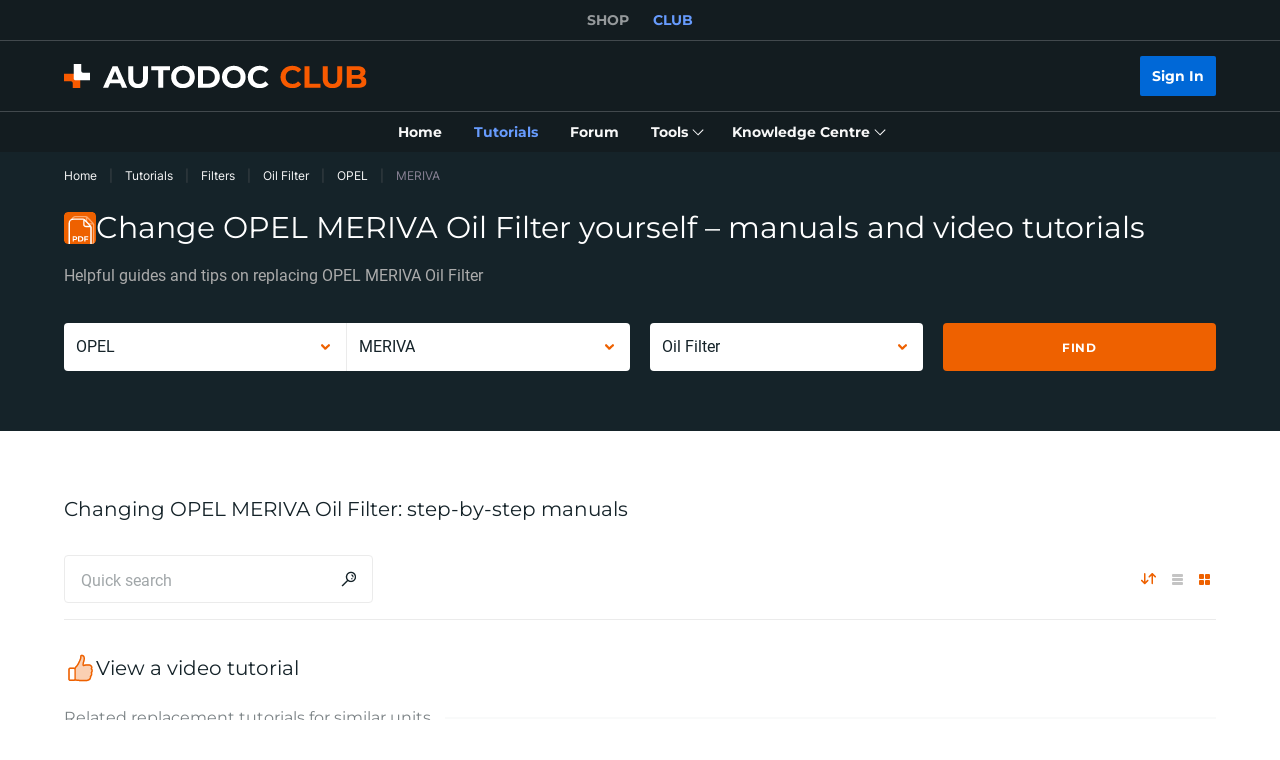

--- FILE ---
content_type: image/svg+xml
request_url: https://cdn.club.autodoc.de/assets/img/social/new/youtube.svg
body_size: 15
content:
<svg width="32" height="32" viewBox="0 0 32 32" fill="none" xmlns="http://www.w3.org/2000/svg">
<g id="social_network_youtube-icon">
<path id="Vector" fill-rule="evenodd" clip-rule="evenodd" d="M4 8C4 5.79086 5.79086 4 8 4H24C26.2091 4 28 5.79086 28 8V24C28 26.2091 26.2091 28 24 28H8C5.79086 28 4 26.2091 4 24V8ZM11 11.618V20.382C11 21.1253 11.7823 21.6088 12.4472 21.2764L21.2111 16.8944C21.9482 16.5259 21.9482 15.4741 21.2111 15.1056L12.4472 10.7236C11.7823 10.3912 11 10.8747 11 11.618Z" fill="#E1E1E1"/>
</g>
</svg>
